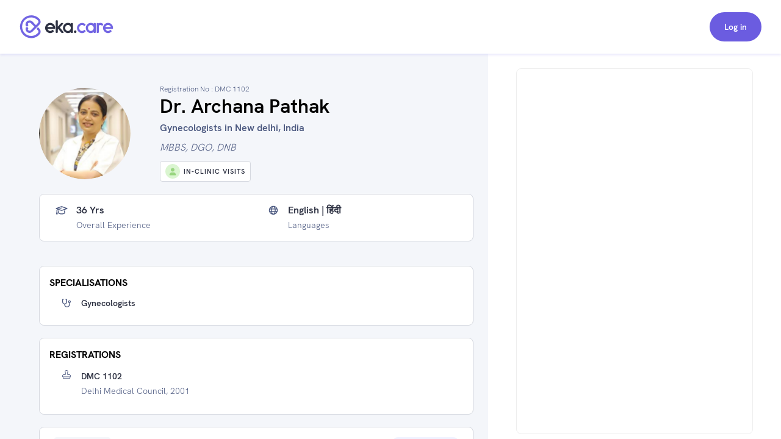

--- FILE ---
content_type: text/html; charset=utf-8
request_url: https://www.google.com/recaptcha/api2/aframe
body_size: 269
content:
<!DOCTYPE HTML><html><head><meta http-equiv="content-type" content="text/html; charset=UTF-8"></head><body><script nonce="mCORNKwmhNOjYoEeQ7BSPA">/** Anti-fraud and anti-abuse applications only. See google.com/recaptcha */ try{var clients={'sodar':'https://pagead2.googlesyndication.com/pagead/sodar?'};window.addEventListener("message",function(a){try{if(a.source===window.parent){var b=JSON.parse(a.data);var c=clients[b['id']];if(c){var d=document.createElement('img');d.src=c+b['params']+'&rc='+(localStorage.getItem("rc::a")?sessionStorage.getItem("rc::b"):"");window.document.body.appendChild(d);sessionStorage.setItem("rc::e",parseInt(sessionStorage.getItem("rc::e")||0)+1);localStorage.setItem("rc::h",'1768983336504');}}}catch(b){}});window.parent.postMessage("_grecaptcha_ready", "*");}catch(b){}</script></body></html>

--- FILE ---
content_type: application/javascript; charset=UTF-8
request_url: https://www.eka.care/_next/static/chunks/9017-d8ecd41675933a49.js
body_size: 4086
content:
"use strict";(self.webpackChunk_N_E=self.webpackChunk_N_E||[]).push([[9017],{75195:function(e,t,r){var n,a=r(2784);function o(){return(o=Object.assign?Object.assign.bind():function(e){for(var t=1;t<arguments.length;t++){var r=arguments[t];for(var n in r)Object.prototype.hasOwnProperty.call(r,n)&&(e[n]=r[n])}return e}).apply(this,arguments)}t.Z=function(e){return a.createElement("svg",o({xmlns:"http://www.w3.org/2000/svg",viewBox:"0 0 512 512"},e),n||(n=a.createElement("path",{d:"M504.1 471l-134-134c29-35.5 45-80.2 45-129 0-114.9-93.13-208-208-208S0 93.13 0 208s93.12 208 207.1 208c48.79 0 93.55-16.91 129-45.04l134 134c5.6 4.74 11.8 7.04 17.9 7.04s12.28-2.344 16.97-7.031c9.33-9.369 9.33-24.569-.87-33.969zM48 208c0-88.22 71.78-160 160-160s160 71.78 160 160-71.78 160-160 160S48 296.2 48 208z"})))}},69912:function(e,t,r){var n=r(80772),a=r(42939);t.Z=function(e){var t=e.place_id,r=e.doctor_oid,o=e.tentative_doctor_id,i=e.tentative_doctor_oid;return(0,a.N)({url:"".concat(n.e$,"/gmb/audit-report/generate"),method:"POST"})({place_id:t,doctor_oid:r,tentative_doctor_id:o,tentative_doctor_oid:i})}},14311:function(e,t,r){var n=r(80772),a=r(42939);t.Z=function(e){var t=e.placeId,r=e.isRetry;return(0,a.Hw)({url:"".concat(n.e$,"/gmb/audit-report/init-google-login?place_id=").concat(t,"&is_retry=").concat(void 0!==r&&r)})()}},96689:function(e,t,r){r.d(t,{TK:function(){return i},aQ:function(){return s}}),r(2784);var n=r(94418),a=r(52322),o=function(e){var t=e.title,r=e.subtitle,o=e.iconName,i=e.iconClassName,s=e.containerClass,c=e.textClass;return(0,a.jsxs)("div",{className:"flex justify-center items-center ".concat(void 0===s?"flex-col space-y-14":s),children:[(0,a.jsx)("div",{className:"w-32 h-32 min-w-32 rounded-circle flex items-center justify-center bg-text-white",children:(0,a.jsx)(n.l,{icon:o,className:i})}),(0,a.jsxs)("div",{className:"flex flex-col space-y-4 ".concat(void 0===c?"items-center text-center":c),children:[(0,a.jsx)("p",{className:"HeadingsH2Bold text-doctor-darwin-neutral-1000",children:t}),r?(0,a.jsx)("p",{className:"HeadingsH2Regular text-doctor-darwin-neutral-500",children:r}):null]})]})},i=function(){return(0,a.jsxs)("div",{className:"flex flex-col space-y-20",children:[(0,a.jsx)(o,{iconClassName:"text-doctor-darwin-neutral-900 h-18 w-18",iconName:"google",title:"Official",subtitle:"Google Partner"}),(0,a.jsx)(o,{iconClassName:"text-doctor-darwin-neutral-900 h-18 w-18",iconName:"stethoscope",title:"Trusted by 10,000+",subtitle:"Doctors"}),(0,a.jsx)(o,{iconClassName:"text-doctor-darwin-neutral-900 h-24 w-24",iconName:"arrow-trend-up",title:"Boost digital presence"})]})},s=function(){return(0,a.jsxs)("div",{className:"flex flex-col items-start space-y-20",children:[(0,a.jsxs)("div",{className:"HeadingsH1Bold text-doctor-darwin-neutral-1000",children:[(0,a.jsx)("span",{children:"Sign in with Google & get a"}),(0,a.jsx)("span",{className:"text-doctor-darwin-accent-bright-blue-800",children:" free audit report"}),(0,a.jsx)("span",{children:" of your Google Profile"})]}),(0,a.jsx)(o,{containerClass:"space-x-14",textClass:"",iconClassName:"text-doctor-darwin-neutral-900 h-18 w-18",iconName:"google",title:"Official",subtitle:"Google Partner"}),(0,a.jsx)(o,{containerClass:"space-x-14",textClass:"",iconClassName:"text-doctor-darwin-neutral-900 h-18 w-18",iconName:"stethoscope",title:"Trusted by 10,000+",subtitle:"Doctors"}),(0,a.jsx)(o,{containerClass:"space-x-14",textClass:"",iconClassName:"text-doctor-darwin-neutral-900 h-18 w-18",iconName:"arrow-trend-up",title:"Boost digital presence"})]})};function c(e){var t=e.iconName,r=e.iconClassName,o=e.title,i=e.subtitle,s=e.className;return(0,a.jsx)("div",{className:"flex ".concat(void 0===s?"":s),children:(0,a.jsxs)("div",{className:"flex flex-col space-y-8 items-center",children:[(0,a.jsx)("div",{className:"w-32 h-32 rounded-circle flex items-center justify-center bg-text-white",children:(0,a.jsx)(n.l,{icon:t,className:r})}),(0,a.jsxs)("div",{className:"flex flex-col space-y-4 items-center",children:[(0,a.jsx)("p",{className:"BodyBody1Bold text-text-white",children:o}),(0,a.jsx)("p",{className:"BodyBody2Regular text-doctor-darwin-neutral-100",children:i})]})]})})}t.ZP=function(){return(0,a.jsx)("div",{className:"px-16 mt-16",children:(0,a.jsxs)("div",{className:"py-12 rounded-8 bg-text-brand flex flex-col space-y-16",children:[(0,a.jsxs)("div",{className:"flex items-center justify-center space-x-3",children:[(0,a.jsx)(n.l,{icon:"eka",className:"w-21 h-21 text-text-white"}),(0,a.jsx)("p",{className:"CaptionsCaption1Bold text-doctor-darwin-neutral-100 uppercase",children:"Powered by Eka.Care"})]}),(0,a.jsxs)("div",{className:"flex justify-between",children:[(0,a.jsx)(c,{iconClassName:"text-doctor-darwin-neutral-900 h-18 w-18",iconName:"stethoscope",title:"10000+",subtitle:"Doctors",className:"w-1/3 justify-center"}),(0,a.jsx)(c,{iconClassName:"text-doctor-darwin-neutral-900 h-18 w-18",iconName:"google",title:"Official",subtitle:"Google Partner",className:"w-1/3 justify-center"}),(0,a.jsx)(c,{iconClassName:"text-doctor-darwin-neutral-900 h-24 w-24",iconName:"ashoka-pillar",title:"Govt. Of India",subtitle:"Approved",className:"w-1/3 justify-center"})]})]})})}},82597:function(e,t,r){var n=r(81333),a=r(5632),o=r(2784),i=r(75195),s=r(69912),c=r(3387),l=r(99187),d=r(52322);t.Z=function(e){var t=e.onClick,r=e.onClickGenerate,u=o.useState(""),p=(0,n.Z)(u,2),x=p[0],m=p[1],f=o.useState(""),g=(0,n.Z)(f,2),h=g[0],w=g[1],j=(0,a.useRouter)(),v=function(e){t?t():(0,c.Wx)({pageName:"free-audit-report",eventType:"click",clickName:"place-id-selected"}),m(e)};return o.useEffect(function(){function e(){var e=document.getElementById("search-place-id");if(e){var t=new window.google.maps.places.Autocomplete(e,{componentRestrictions:{country:"in"},types:["establishment"],fields:["place_id"]});window.google.maps.event.addListener(t,"place_changed",function(){var e=t.getPlace();if(!e||!e.place_id){w("Selected establishment has no place id, please try again."),setTimeout(function(){w("")},4e3),t.set("place",null);return}var r=e.place_id;v(void 0===r?"":r)})}}window.google?e():setTimeout(function(){e()},1e3)},[]),(0,d.jsxs)("div",{id:"search_input",className:"flex flex-col justify-center items-center px-24 py-30",style:{backgroundColor:"#F1F1F1"},children:[(0,d.jsx)("div",{className:"HeadingsH1Bold text-doctor-darwin-neutral-1000",children:"Search for your Google Profile"}),(0,d.jsx)("div",{className:"w-full text-doctor-darwin-neutral-0 border border-doctor-darwin-neutral-100 rounded-8 px-12 py-14 flex justify-between bg-doctor-darwin-neutral-0 my-24",children:(0,d.jsxs)("div",{className:"flex items-center w-full ",children:[(0,d.jsx)(i.Z,{className:"w-16 h-16 text-icons-secondary"}),(0,d.jsx)("input",{id:"search-place-id",className:"mx-12 text-14 focus:outline-none flex-grow capitalize placeholder:BodyBody1Regular placeholder:text-doctor-darwin-neutral-500 text-doctor-darwin-neutral-900 bg-inherit",placeholder:"Type your Google Profile Name",onFocus:function(){var e=document.getElementById("search_input");null==e||e.scrollIntoView({behavior:"smooth",block:"start",inline:"start"})}})]})}),(0,d.jsx)("div",{className:"CaptionsCaption1Regular text-doctor-darwin-status-warning-500",children:h}),(0,d.jsx)(l.Z,{title:"Generate Audit Report",onClick:function(){r&&r(),x&&((0,s.Z)({place_id:x}),j.push("/account/gmb/audit-report/waiting-room?place_id=".concat(x,"&purpose=audit-report&readyness_for=semi-report")))},type:"primary",backgroundColor:"bg-doctor-darwin-accent-bright-blue-800",className:"w-full rounded-8",isDisabled:!x})]})}},89017:function(e,t,r){r.r(t),r.d(t,{SearchGoogleMyBusiness:function(){return Z},default:function(){return G}});var n=r(95235),a=r(20406),o=r(81333),i=r(82841),s=r.n(i),c=r(97729),l=r.n(c),d=r(96577),u=r.n(d),p=r(5632),x=r(2784),m=r(84858),f=r(66125),g=r(14311),h=r(96689),w=r(35965),j=r(94418),v=r(52322),y=function(e){var t=e.title,r=e.description,n=e.iconName,a=e.iconBgColor;return(0,v.jsxs)("div",{className:"space-y-16",children:[(0,v.jsxs)("div",{className:"flex space-x-16",children:[(0,v.jsx)("div",{className:"flex justify-center items-center rounded-full px-20 py-10 ".concat(a),children:(0,v.jsx)(j.l,{icon:n,className:"text-doctor-darwin-neutral-0 w-24 h-24"})}),(0,v.jsx)("div",{className:"Title_3 text-doctor-darwin-neutral-1000",children:t})]}),(0,v.jsx)("div",{className:"Body_3 text-doctor-darwin-neutral-700",children:r})]})},N=function(){return(0,v.jsxs)("div",{className:"px-24 py-48 space-y-44",children:[(0,v.jsx)(y,{title:"Know how you perform on patient searches",description:"Get your google rank for searches like “doctor near me” or “specialisation near me”",iconName:"search",iconBgColor:"bg-doctor-darwin-accent-bright-yellow-800"}),(0,v.jsx)(y,{title:"Know what patients say & feel about you",description:"Understand patient sentiment towards you from a detailed analysis of your Google reviews",iconName:"heart",iconBgColor:"bg-doctor-darwin-accent-sulphur-green-500"}),(0,v.jsx)(y,{title:"Learn what you can do to rank better",description:"Get personalised recommendations to optimise your Google profile & rank better",iconName:"arrow-trend-up",iconBgColor:"bg-doctor-darwin-accent-bright-blue-800"})]})},b=r(82597),k=r(15225),C=r(89568),_=r(51559),O=r(87514),P=r(3387),B=r(10659);function S(e,t){var r=Object.keys(e);if(Object.getOwnPropertySymbols){var n=Object.getOwnPropertySymbols(e);t&&(n=n.filter(function(t){return Object.getOwnPropertyDescriptor(e,t).enumerable})),r.push.apply(r,n)}return r}function T(e){for(var t=1;t<arguments.length;t++){var r=null!=arguments[t]?arguments[t]:{};t%2?S(Object(r),!0).forEach(function(t){(0,n.Z)(e,t,r[t])}):Object.getOwnPropertyDescriptors?Object.defineProperties(e,Object.getOwnPropertyDescriptors(r)):S(Object(r)).forEach(function(t){Object.defineProperty(e,t,Object.getOwnPropertyDescriptor(r,t))})}return e}var G=function(){var e=x.useState({}),t=(0,o.Z)(e,2),r=t[0],n=t[1],i=(0,C.mr)().profile,c=(0,p.useRouter)(),d=c.query;return x.useEffect(function(){function e(){return(e=(0,a.Z)(s().mark(function e(){var t;return s().wrap(function(e){for(;;)switch(e.prev=e.next){case 0:return e.next=2,(0,m.Z)();case 2:null!=(t=e.sent.data)&&t.redirect_url&&n(function(e){return T(T({},e),{},{googleSigninLink:null==t?void 0:t.redirect_url})});case 5:case"end":return e.stop()}},e)}))).apply(this,arguments)}!function(){e.apply(this,arguments)}()},[]),x.useEffect(function(){(0,P.Wx)({pageName:"free-audit-report",eventType:"pv"})},[]),(0,v.jsxs)("div",{className:"min-h-full flex font-lato flex-col bg-doctor-darwin-neutral-0 relative overflow-hidden",children:[(0,v.jsxs)(l(),{children:[(0,v.jsx)("script",{dangerouslySetInnerHTML:{__html:"window.initMap=console.info;"}}),(0,v.jsx)("script",{async:!0,src:k.xN})]}),(0,v.jsxs)("div",{className:"py-24 overflow-y-scroll",children:[(0,v.jsxs)("div",{className:"flex flex-col justify-center items-center space-y-16",children:[(0,v.jsx)("div",{className:"relative w-1/2 h-50",children:(0,v.jsx)(u(),{src:"/eka-logo-transparent.png",alt:"incomplete_clinic_address",objectFit:"contain",layout:"fill"})}),(0,v.jsxs)("div",{className:"text-center font-700 text-26 leading-36 text-doctor-darwin-neutral-1000 px-36 pt-16",children:[(0,v.jsx)("span",{children:"Sign in with Google & get a"}),(0,v.jsx)("span",{className:"text-doctor-darwin-accent-bright-blue-800",children:" free audit report"}),(0,v.jsx)("span",{children:" of your Google Profile"})]})]}),(0,v.jsx)(Z,{}),(0,v.jsx)(b.Z,{}),(0,v.jsx)(N,{})]}),i.uuid?(0,v.jsxs)(v.Fragment,{children:[(0,v.jsx)("div",{className:"h-170"}),(0,v.jsxs)("div",{className:"fixed bg-doctor-darwin-neutral-0 bottom-0 z-20 rounded-t-16 shadow-6 px-32 py-28",children:[(0,v.jsx)("div",{className:"text-doctor-darwin-neutral-600 BodyBody1Regular text-center",children:"Signing in with Google provides eka.care permission to edit & modify your Google Profile"}),(0,v.jsx)("div",{className:"mt-24 px-24",children:(0,v.jsx)(w.tw,{onClick:(0,a.Z)(s().mark(function e(){var t,n,a;return s().wrap(function(e){for(;;)switch(e.prev=e.next){case 0:if((0,g.Z)({placeId:"search-login"}),!(0,_.xd)()){e.next=12;break}return e.next=4,(0,_.sN)();case 4:if(!(null!=(n=e.sent)&&null!==(t=n.data)&&void 0!==t&&t.access_token)){e.next=10;break}return e.next=8,(0,f.Z)({googleTokens:null==n?void 0:n.data,oid:(0,B.$o)().oid||i.oid});case 8:null!=(a=e.sent)&&a.success?((0,P.Wx)({pageName:"free-audit-report",eventType:"click",clickName:"login-with-google",extraParams:{isApp:!0,googleSigninSuccess:!0,sourceMessageTemplate:"search-audit-report"}}),c.replace({pathname:"/account/gmb/audit-report/waiting-room",query:(0,O.O)(T(T({},d),{},{purpose:"audit-report",readyness_for:"full-report"}))},void 0,{shallow:!0})):(0,P.Wx)({pageName:"free-audit-report",eventType:"click",clickName:"login-with-google",extraParams:{isApp:!0,googleSigninSuccess:!1,sourceMessageTemplate:"search-audit-report"}});case 10:e.next=14;break;case 12:(0,P.Wx)({pageName:"free-audit-report",eventType:"click",clickName:"login-with-google",extraParams:{isApp:!1,sourceMessageTemplate:"search-audit-report"}}),window.open(r.googleSigninLink);case 14:case"end":return e.stop()}},e)})),buttonText:"Sign in with google"})})]})]}):null]})},Z=function(e){var t=e.alter,r=e.className,n=e.children,a=e.sidePointClassName;return(0,v.jsxs)("div",{className:"grid grid-cols-5 my-24 ".concat(void 0===r?"":r),children:[(0,v.jsx)("div",{className:"col-start-1 col-end-4 px-16",children:(0,v.jsx)("video",{className:"w-full md:h-445 2xl:h-486",autoPlay:!0,loop:!0,muted:!0,playsInline:!0,children:(0,v.jsx)("source",{src:"/gmb/audit-report-video.mp4",type:"video/mp4"})})}),(0,v.jsx)("div",{className:"col-start-4 col-end-6 pt-16 ".concat(void 0===a?"":a),children:void 0!==t&&t?(0,v.jsx)(h.aQ,{}):(0,v.jsx)(h.TK,{})}),n]})}}}]);

--- FILE ---
content_type: application/javascript; charset=UTF-8
request_url: https://www.eka.care/_next/static/chunks/8936-18c66765e2ac2d35.js
body_size: 6749
content:
"use strict";(self.webpackChunk_N_E=self.webpackChunk_N_E||[]).push([[8936],{17931:function(e,t,r){var n,o=r(2784);function a(){return(a=Object.assign?Object.assign.bind():function(e){for(var t=1;t<arguments.length;t++){var r=arguments[t];for(var n in r)Object.prototype.hasOwnProperty.call(r,n)&&(e[n]=r[n])}return e}).apply(this,arguments)}t.Z=function(e){return o.createElement("svg",a({viewBox:"0 0 16 16",fill:"currentColor",xmlns:"http://www.w3.org/2000/svg"},e),n||(n=o.createElement("path",{d:"M12.98 10.809l-.468 1.972a.587.587 0 01-.586.489C7.004 13.25 3 9.245 3 4.324a.57.57 0 01.469-.586L5.44 3.27a.63.63 0 01.684.351l.918 2.129c.098.254.039.547-.176.703l-1.054.86a6.782 6.782 0 003.125 3.105l.859-1.055a.626.626 0 01.703-.175l2.129.917c.254.137.41.43.351.704z"})))}},68936:function(e,t,r){r.d(t,{Z:function(){return ex}});var n,o,a,c,s,i,l,d=r(20406),p=r(82841),u=r.n(p),m=r(38920),h=r.n(m),x=r(2784),f=r(80772),g=r(58993);function v(){return(v=(0,d.Z)(u().mark(function e(t){var r,n,o;return u().wrap(function(e){for(;;)switch(e.prev=e.next){case 0:return r=t.doctor_oid,e.prev=1,n={method:"GET",headers:new Headers,redirect:"follow",mode:"cors",credentials:"include"},e.next=6,(0,g.ZP)("".concat(f.Jj,"/user/upcoming-appointment-event?doid=").concat(r),n);case 6:return o=e.sent,e.next=9,o.json();case 9:return e.abrupt("return",e.sent);case 12:e.prev=12,e.t0=e.catch(1);case 14:return e.abrupt("return",{});case 15:case"end":return e.stop()}},e,null,[[1,12]])}))).apply(this,arguments)}var w=r(89568),y=r(10659),b=r(87308),j=r(32306),k=r(42009),N=r(3387),C=r(15487),O=r(81571),P=r(60824),S=r(84360),Z=r(39575),_=r(5632),E=r(1078);function B(){return(B=(0,d.Z)(u().mark(function e(t){var r,n,o,a;return u().wrap(function(e){for(;;)switch(e.prev=e.next){case 0:return r=t.payload,e.prev=1,(n=new Headers).append("Content-Type","application/json"),o={method:"POST",headers:n,body:JSON.stringify(r),redirect:"follow",credentials:"include",mode:"cors"},e.next=8,fetch("".concat(f.e$,"/doctor/claim-profile"),o);case 8:return a=e.sent,e.next=11,a.json();case 11:return e.abrupt("return",e.sent);case 14:e.prev=14,e.t0=e.catch(1);case 16:case"end":return e.stop()}},e,null,[[1,14]])}))).apply(this,arguments)}var A=r(17931);function M(){return(M=Object.assign?Object.assign.bind():function(e){for(var t=1;t<arguments.length;t++){var r=arguments[t];for(var n in r)Object.prototype.hasOwnProperty.call(r,n)&&(e[n]=r[n])}return e}).apply(this,arguments)}var F=function(e){return x.createElement("svg",M({viewBox:"0 0 24 25",fill:"none",xmlns:"http://www.w3.org/2000/svg"},e),n||(n=x.createElement("circle",{opacity:.4,cx:12,cy:13,r:12,fill:"#D2DEFF"})),o||(o=x.createElement("path",{d:"M15.75 8h-.938v-.938a.57.57 0 00-.562-.562.587.587 0 00-.563.563V8h-3.374v-.938A.57.57 0 009.75 6.5a.555.555 0 00-.563.563V8H8.25c-.844 0-1.5.68-1.5 1.5V17c0 .844.656 1.5 1.5 1.5h7.5c.82 0 1.5-.656 1.5-1.5V9.5c0-.82-.68-1.5-1.5-1.5zm0 9.375h-7.5A.37.37 0 017.875 17v-6h8.25v6c0 .21-.188.375-.375.375z",fill:"#7265E3"})))};function D(){return(D=Object.assign?Object.assign.bind():function(e){for(var t=1;t<arguments.length;t++){var r=arguments[t];for(var n in r)Object.prototype.hasOwnProperty.call(r,n)&&(e[n]=r[n])}return e}).apply(this,arguments)}var z=function(e){return x.createElement("svg",D({viewBox:"0 0 24 24",fill:"none",xmlns:"http://www.w3.org/2000/svg"},e),a||(a=x.createElement("circle",{opacity:.5,cx:12,cy:12,r:12,fill:"#DAF5D0"})),c||(c=x.createElement("path",{d:"M9.375 13.648l1.5-1.476 1.852 1.851c.093.118.234.165.398.165.14 0 .281-.047.375-.165l3.563-3.539c.234-.21.234-.562 0-.796a.552.552 0 00-.774 0l-3.164 3.14-1.875-1.851a.552.552 0 00-.773 0l-1.875 1.875c-.235.234-.235.585 0 .796.21.235.562.235.773 0zm8.063 2.977H7.124V7.812a.57.57 0 00-.563-.562.555.555 0 00-.562.563V17c0 .422.328.75.75.75h10.688a.555.555 0 00.562-.563.57.57 0 00-.563-.562z",fill:"#7ABD5E"})))};function T(){return(T=Object.assign?Object.assign.bind():function(e){for(var t=1;t<arguments.length;t++){var r=arguments[t];for(var n in r)Object.prototype.hasOwnProperty.call(r,n)&&(e[n]=r[n])}return e}).apply(this,arguments)}var L=function(e){return x.createElement("svg",T({viewBox:"0 0 24 24",fill:"none",xmlns:"http://www.w3.org/2000/svg"},e),s||(s=x.createElement("circle",{cx:12,cy:12,r:12,fill:"#FFF3E7"})),i||(i=x.createElement("path",{d:"M14.625 6.5h-5.25c-.844 0-1.5.68-1.5 1.5v9c0 .844.656 1.5 1.5 1.5h5.25c.82 0 1.5-.656 1.5-1.5V8c0-.82-.68-1.5-1.5-1.5zM15 17c0 .21-.188.375-.375.375h-5.25A.37.37 0 019 17V8c0-.188.164-.375.375-.375h5.25c.188 0 .375.188.375.375v9zm-2.25-1.125h-1.5a.385.385 0 00-.375.375c0 .21.164.375.375.375h1.5a.385.385 0 00.375-.375.403.403 0 00-.375-.375z",fill:"#E68075"})))};function V(){return(V=Object.assign?Object.assign.bind():function(e){for(var t=1;t<arguments.length;t++){var r=arguments[t];for(var n in r)Object.prototype.hasOwnProperty.call(r,n)&&(e[n]=r[n])}return e}).apply(this,arguments)}var H=function(e){return x.createElement("svg",V({xmlns:"http://www.w3.org/2000/svg",viewBox:"0 0 576 512"},e),l||(l=x.createElement("path",{d:"M128 0c-17.7 0-32 14.3-32 32v352c0 17.7 14.3 32 32 32h64c17.7 0 32-14.3 32-32V32c0-17.7-14.3-32-32-32h-64zM64 32C28.7 32 0 60.7 0 96v352c0 35.3 28.7 64 64 64h448c35.3 0 64-28.7 64-64V96c0-35.3-28.7-64-64-64H256v352c0 35.3-28.7 64-64 64h-64c-35.3 0-64-28.7-64-64V32zm256 96c0-17.7 14.3-32 32-32h128c17.7 0 32 14.3 32 32v32c0 17.7-14.3 32-32 32H352c-17.7 0-32-14.3-32-32v-32zm32 192a32 32 0 110-64 32 32 0 110 64zm160-32a32 32 0 11-64 0 32 32 0 1164 0zm-32 160a32 32 0 110-64 32 32 0 110 64zm-96-32a32 32 0 11-64 0 32 32 0 1164 0z",fill:"currentColor"})))},I=r(3009),G=r(79071),R=r(12523),q=r(52322),$=function(e){var t,r=e.setShow,n=e.setShowNotification,o=(0,_.useRouter)(),a=(0,j.D)().language,c=o.query.slug,s=(0,y.$o)().profile;if(!(null!=s&&s.personal))return null;var i=s.personal,l=s.professional,p=i.name,m=i.gender,h=void 0===m?"Male":m,f=i.pic,g=(p||{}).f,v=f;""===v&&(v="Female"===h?"/doc-profile/female_doctor.png":"/doc-profile/male_doctor.png");var w=l.major_speciality.name,b=(0,x.useState)(!1),k=b[0],C=b[1],O=(0,x.useState)(""),P=O[0],S=O[1],Z=function(){r(!1),C(!1),S("")},M=(t=(0,d.Z)(u().mark(function e(){var t,r;return u().wrap(function(e){for(;;)switch(e.prev=e.next){case 0:return(0,N.vm)({pageName:"doctor-profile",clickCategory:"doctor-profile-clicks",clickName:"claim-profile-in-eka-care",clickParams:{}}),t={mobile:P,persona:"doctor",name:g,comment:"",specialization:w,fromPage:c,key:"doctor-claim-proile"},C(!0),e.next=5,function(e){return B.apply(this,arguments)}({payload:t});case 5:r=e.sent,C(!1),r.success&&!k&&(Z(),n(!0),setTimeout(function(){n(!1)},7e3));case 8:case"end":return e.stop()}},e)})),function(){return t.apply(this,arguments)}),D="".concat(a.generic_dr," ").concat(g),T="+916364766400";return(0,q.jsx)(q.Fragment,{children:(0,q.jsx)(I.Z,{close:function(){return r(!1)},children:(0,q.jsxs)("div",{onClick:function(e){return e.stopPropagation()},className:"animateModal box-border bg-background-action-states-white w-592 max-w-592 rounded-4 overflow-hidden",children:[(0,q.jsxs)("div",{className:"flex justify-between items-center shadow-10 pt-16 pb-19 px-24",children:[(0,q.jsx)("div",{className:"TitlesHeadline text-system-black",children:"Claim this profile"}),(0,q.jsx)("a",{className:"md:hidden",href:"tel:".concat(T),children:(0,q.jsx)(A.Z,{className:"text-gmb-primary-main w-32 h-32"})}),(0,q.jsxs)("a",{href:"tel:".concat(T),className:"hidden md:flex items-center space-x-2 text-gmb-primary-main",children:[(0,q.jsx)(H,{className:"text-inherit w-18 h-18"}),(0,q.jsxs)("p",{className:"BodyBody2Regular",children:[" : ",T]})]})]}),(0,q.jsxs)("div",{className:"bg-background-neutral-secondary p-24 space-y-20",children:[(0,q.jsxs)("div",{className:"flex items-center space-x-12",children:[(0,q.jsx)(G.Z,{objectFit:"contain",className:"w-40 h-40",src:v,alt:D,gender:h}),(0,q.jsx)("div",{className:"flex flex-1 items-center justify-between",children:(0,q.jsxs)("div",{className:"text-text-secondary space-y-3",children:[(0,q.jsx)("div",{className:"TitlesSubheadline",children:D}),(0,q.jsx)("div",{className:"BodyFootnote",children:w})]})})]}),(0,q.jsxs)("div",{className:"flex md:items-center flex-col md:flex-row md:space-x-12 space-y-8 md:space-y-0",children:[(0,q.jsxs)("div",{className:"bg-text-white rounded-4 border border-solid border-text-brand overflow-hidden flex-1",children:[(0,q.jsx)("span",{className:"BodyCallout pl-16 py-12 text-system-black after:border-r after:pl-16 after:border-solid after:border-text-disabled",children:"+91"}),(0,q.jsx)("input",{autoFocus:!0,value:P,onChange:function(e){var t=e.target.value.toString();t.length<11&&S(t)},className:" focus:outline-none placeholder-text-tertiary BodyBody px-16 py-9",type:"number",placeholder:"Enter Mobile Number"})]}),(0,q.jsx)(R.Z,{disabled:10!==P.length,onClick:M,spinnerClass:"h-20",loading:k,title:"Raise Claim Request",type:"primary",className:"LinkAction1 py-14 px-23 rounded-4 min-w-193"})]})]}),(0,q.jsxs)("div",{className:"pl-24 pr-24 pt-24 pb-27 space-y-24",children:[(0,q.jsxs)("div",{className:"BodyCallout text-text-primary space-y-18",children:[(0,q.jsx)("div",{className:"BodyFootnote text-text-secondary",children:"With a profile on Eka you can"}),(0,q.jsxs)("div",{className:"flex items-center space-x-8",children:[(0,q.jsx)(F,{className:"w-24 h-24"}),(0,q.jsx)("div",{children:"Manage your calendar : Block times, customise days and more"})]}),(0,q.jsxs)("div",{className:"flex items-center space-x-8",children:[(0,q.jsx)(L,{className:"w-24 h-24"}),(0,q.jsx)("div",{children:"Patients can book appointments on web, mobile & whatsapp"})]}),(0,q.jsxs)("div",{className:"flex items-center space-x-8",children:[(0,q.jsx)(z,{className:"w-24 h-24"}),(0,q.jsx)("div",{children:"Google listing page for increased visibility"})]})]}),(0,q.jsx)("div",{className:"max-w-max",children:(0,q.jsx)(E.Z,{href:"/eka-for-doctors",passHref:!0,children:(0,q.jsx)("a",{target:"_blank",rel:"noreferrer",children:(0,q.jsx)(R.Z,{className:"LinkAction2 py-10 px-16",type:"border",title:"Explore eka for doctors"})})})})]})]})})})},J=r(95235),U=r(97729),W=r.n(U),Y=r(96577),K=r.n(Y),Q=r(15648),X=r(84858),ee=r(66125),et=r(14311),er=r(15225),en=r(89017),eo=r(51559),ea=r(87514),ec=r(35965),es=r(82597);function ei(e,t){var r=Object.keys(e);if(Object.getOwnPropertySymbols){var n=Object.getOwnPropertySymbols(e);t&&(n=n.filter(function(t){return Object.getOwnPropertyDescriptor(e,t).enumerable})),r.push.apply(r,n)}return r}function el(e){for(var t=1;t<arguments.length;t++){var r=null!=arguments[t]?arguments[t]:{};t%2?ei(Object(r),!0).forEach(function(t){(0,J.Z)(e,t,r[t])}):Object.getOwnPropertyDescriptors?Object.defineProperties(e,Object.getOwnPropertyDescriptors(r)):ei(Object(r)).forEach(function(t){Object.defineProperty(e,t,Object.getOwnPropertyDescriptor(r,t))})}return e}var ed=function(e){var t=e.className,r=e.setShowClaimProfile,n=(0,j.D)().language,o=(0,_.useRouter)(),a=o.query,c=o.pathname,s=a.searchGoogleMyBusinessPopup,i=(0,x.useState)({}),l=i[0],p=i[1];return(0,x.useEffect)(function(){function e(){return(e=(0,d.Z)(u().mark(function e(){var t;return u().wrap(function(e){for(;;)switch(e.prev=e.next){case 0:return e.next=2,(0,X.Z)();case 2:null!=(t=e.sent.data)&&t.redirect_url&&p(function(e){return el(el({},e),{},{googleSigninLink:null==t?void 0:t.redirect_url})});case 5:case"end":return e.stop()}},e)}))).apply(this,arguments)}!function(){e.apply(this,arguments)}()},[]),(0,q.jsxs)(q.Fragment,{children:["true"===(void 0===s?"false":s)&&(0,q.jsx)(eu,{}),(0,q.jsxs)(W(),{children:[(0,q.jsx)("script",{dangerouslySetInnerHTML:{__html:"window.initMap=console.info;"}}),(0,q.jsx)("script",{async:!0,src:er.xN})]}),(0,q.jsxs)("div",{className:"space-y-16 relative min-h-full ".concat(void 0===t?"":t),children:[(0,q.jsxs)("div",{className:"flex items-center justify-between opacity-40 select-none",children:[(0,q.jsx)("div",{className:"TitlesTitle1 text-white_and_black_black",children:n.docprofile_bookAppoin}),(0,q.jsxs)("div",{className:"text-status-success rounded-24 bg-status-successBG flex items-center space-x-8 max-w-max py-5 px-12",children:[(0,q.jsx)(Q.Z,{className:"w-12 h-12"}),(0,q.jsx)("div",{className:"font-700 text-14 leading-24",children:n.docprofile_paid})]})]}),(0,q.jsxs)("div",{className:"box-border flex items-center space-x-16 overflow-x-auto opacity-40 select-none",children:[(0,q.jsx)("div",{className:"max-w-max min-w-max ".concat("text-text-brand cursor-pointer border-b-2 border-solid border-text-brand px-16"),children:n.docprofile_inClinic}),(0,q.jsx)("div",{className:"max-w-max min-w-max ".concat("text-text-secondary cursor-pointer box-border px-16"),children:n.docprofile_videoConsul})]}),(0,q.jsx)(ep,{setShowClaimProfile:r}),(0,q.jsx)(en.SearchGoogleMyBusiness,{alter:!0,className:"border overflow-hidden border-doctor-darwin-neutral-100 bg-doctor-darwin-neutral-50 relative rounded-8 pt-24",sidePointClassName:"pr-24",children:(0,q.jsxs)("div",{className:"col-span-full flex py-12 gap-x-9 items-center bg-doctor-darwin-neutral-100 px-16 sticky mt-16 bottom-0 w-full",children:[(0,q.jsx)("div",{onClick:function(){(0,N.vm)({pageName:"doctor-profile",clickCategory:"doctor-profile-clicks",clickName:"find-your-google-profile",clickParams:{}}),o.push({pathname:c,query:(0,ea.O)(el(el({},a),{},{searchGoogleMyBusinessPopup:!0}))},void 0,{shallow:!0})},className:"py-14 px-22 BodyBody1Bold border ripple rounded-4 border-doctor-darwin-accent-bright-blue-800 bg-doctor-darwin-neutral-0 text-doctor-darwin-accent-bright-blue-800 w-2/4 text-center",children:"Find your Google Profile"}),(0,q.jsx)(ec.tw,{className:"w-2/4",onClick:(0,d.Z)(u().mark(function e(){var t,r,n;return u().wrap(function(e){for(;;)switch(e.prev=e.next){case 0:if((0,et.Z)({placeId:"search-login"}),!(0,eo.xd)()){e.next=12;break}return e.next=4,(0,eo.sN)();case 4:if(!(null!=(r=e.sent)&&null!==(t=r.data)&&void 0!==t&&t.access_token)){e.next=10;break}return e.next=8,(0,ee.Z)({googleTokens:null==r?void 0:r.data,oid:(0,y.$o)().oid});case 8:null!=(n=e.sent)&&n.success?((0,N.vm)({pageName:"doctor-profile",clickCategory:"doctor-profile-clicks",clickName:"login-with-google",clickParams:{isApp:!0,googleSigninSuccess:!0,sourceMessageTemplate:"search-audit-report"}}),o.replace({pathname:"/account/gmb/audit-report/waiting-room",query:(0,ea.O)(el(el({},a),{},{purpose:"audit-report",readyness_for:"full-report"}))},void 0,{shallow:!0})):(0,N.vm)({pageName:"doctor-profile",clickCategory:"doctor-profile-clicks",clickName:"login-with-google",clickParams:{isApp:!0,googleSigninSuccess:!1,sourceMessageTemplate:"search-audit-report"}});case 10:e.next=14;break;case 12:(0,N.vm)({pageName:"doctor-profile",clickCategory:"doctor-profile-clicks",clickName:"login-with-google",clickParams:{isApp:!1,sourceMessageTemplate:"search-audit-report"}}),window.open(l.googleSigninLink);case 14:case"end":return e.stop()}},e)})),buttonText:"Sign in with google"})]})})]})]})},ep=function(e){var t=e.setShowClaimProfile,r=(0,j.D)().language,n=(0,y.$o)().profile;if(!(null!=n&&n.personal))return null;var o=n.personal.name.f,a="".concat(r.generic_dr," ").concat(o);return(0,q.jsxs)("div",{className:"pointer-events-auto",children:[(0,q.jsxs)("div",{className:"bg-background-neutral-input_bg flex space-x-24 items-center py-24 px-16",children:[(0,q.jsx)("div",{children:(0,q.jsx)(K(),{width:60,height:60,src:"/doc-profile/stethoscope.png",alt:"stethoscope"})}),(0,q.jsxs)("div",{className:"LinkAction1 text-system-black",children:[a," does not participate in Eka to offer online bookings"]})]}),(0,q.jsxs)("div",{className:"p-16 bg-background-action-states-brand text-text-white flex justify-between",children:[(0,q.jsxs)("div",{className:"space-y-8",children:[(0,q.jsxs)("div",{className:"LinkAction1",children:["Are you ",a,"?"]}),(0,q.jsx)("div",{className:"BodyFootnote",children:"Claim your profile on Eka to offer online bookings & manage your calendar"})]}),(0,q.jsx)("div",{className:"ActionLink1 underline min-w-max cursor-pointer",onClick:function(){return t(!0)},children:"Claim Now"})]})]})},eu=function(){var e=(0,_.useRouter)();return(0,q.jsx)(I.Z,{close:e.back,zIndex:99,children:(0,q.jsxs)("div",{className:"relative rounded-16 overflow-hidden w-[50vw]",onClick:function(e){e.stopPropagation()},children:[(0,q.jsx)(es.Z,{onClickGenerate:function(){(0,N.vm)({pageName:"doctor-profile",clickCategory:"doctor-profile-clicks",clickName:"generate-audit-report",clickParams:{}})},onClick:function(){(0,N.vm)({pageName:"doctor-profile",clickCategory:"doctor-profile-clicks",clickName:"search-doctor-gmb-input-popup",clickParams:{}})}}),(0,q.jsx)("style",{children:"\n            .pac-container {\n              margin-top: 16px !important;\n              z-index: 9999;\n              background-color: inherit !important;\n              width: calc(50vw - 48px) !important;\n              left: calc(50vw/2 + 24px) !important;\n              right: auto !important;\n            }\n        "})]})})},em=r(97938),eh=r(91692),ex=function(e){var t,r,n=e.showBottomSheet,o=e.doctorState,a=e.children,c=e.doctorProfileClass,s=e.childClass,i=void 0===s?"":s,l=e.className,p=(0,j.D)().language,m=(void 0===o?{profileLoaded:!1,googleReviews:[]}:o).profileLoaded,f=(0,y.$o)(),g=f.oid,_=f.profile,E=(0,b.dO)(),B=(_||{}).professional,A=(0,b.Dp)(),M=A.selected,F=A.upcomingAppointment,D=(0,w.mr)().profile;(0,x.useEffect)(function(){var e,t=(e=(0,d.Z)(u().mark(function e(){var t;return u().wrap(function(e){for(;;)switch(e.prev=e.next){case 0:return e.next=2,function(e){return v.apply(this,arguments)}({doctor_oid:g});case 2:(t=e.sent).success?E({type:"update-upcoming-appointment",upcomingAppointment:t.data.upcomingAppointment,previousAppointment:t.data.previousAppointment,followupMeta:t.data.followup_meta}):E({type:"update-upcoming-appointment",upcomingAppointment:null,followupMeta:{}});case 4:case"end":return e.stop()}},e)})),function(){return e.apply(this,arguments)});D.uuid&&t()},[E,g,D.uuid]);var z=!!g,T=(0,x.useState)(!1),L=T[0],V=T[1],H=(0,x.useState)(!1),I=H[0],G=H[1],R=!!F,J=(0,k.UF)({whoAmI:D,doctorId:g}).isDoctor;return(0,q.jsxs)(q.Fragment,{children:[I?(0,q.jsx)(eh.Z,{text:"Your claim request is submitted successfully, Eka Care will contact you soon."}):null,L?(0,q.jsx)($,{setShowNotification:G,setShow:V}):null,(0,q.jsxs)("div",{style:{gridTemplateRows:"max-content"},className:"grid grid-cols-4 gap-x-8 md:gap-x-0 md:grid-cols-8 bg-background-neutral-input_bg md:h-screen custom-height-scroll min-h-full",children:[J||null!=B&&null!==(t=B.saas_detail)&&void 0!==t&&t.paid||null!=B&&null!==(r=B.category)&&void 0!==r&&r.includes("NOSA")?null:(0,q.jsx)("div",{className:"md:hidden col-span-full",children:(0,q.jsx)(O.V,{adSlot:"7808392542",style:{height:"64px",backgroundColor:"white"}})}),(0,q.jsx)(C.Z,{logo:!0,logoImg:"170678466026013"===g?"https://cdn.eka.care/vagus/clsbsens6000p0tgi18yr93qt.png":"",showHeader:!0}),(0,q.jsx)("div",{className:"col-start-1 col-span-full",children:(0,q.jsx)(P.Z,{title:"Book Appointment"})}),(0,q.jsx)(Z.Z,{condition:R,children:(0,q.jsx)(S.Z,{onClick:function(){(0,N.vm)({clickCategory:"calendar-clicks",clickName:"view-existing",pageName:"doctor-calendar",clickParams:{}})},cta:"View",href:"/appointment/".concat(null==F?void 0:F.aid),className:"fixed top-88 hidden md:flex dont-show-on-doctor-app items-center md:px-32 ".concat(null!=M&&M.slot?"hidden":""),type:"error",text:(0,q.jsxs)(q.Fragment,{children:[p.generic_msg2," ",F&&h()(null==F?void 0:F.start_time,"DDDD, hh:MM TT, dS mmm yy ")]})})}),(0,q.jsx)(em.Z,{showBottomSheet:void 0!==n&&n,hideBooking:z,setShowClaimProfile:V,loading:!(void 0!==m&&m),className:"".concat(void 0===l?"":l," overflow-y-scroll ").concat(R?"md:pt-48":""," ").concat(void 0===c?"":c," dont-show-on-doctool dont-show-on-fd")}),(0,q.jsx)(Z.Z,{condition:z,children:(0,q.jsxs)("div",{id:"eka-appointment-widget-container",className:"bg-background-action-states-white px-16 md:px-46 overflow-y-scroll col-span-full custom-height-cal ".concat(i," put-in-center-of-screen"),children:[(0,q.jsx)("div",{className:"py-12"}),a]})}),(0,q.jsx)(Z.Z,{condition:!z,children:(0,q.jsx)("div",{className:"bg-background-action-states-white px-16 md:px-46 py-24 md:py-46 col-span-full md:col-start-6 hidden md:block md:col-end-9 overflow-y-scroll ".concat(i),children:(0,q.jsx)(ed,{setShowClaimProfile:V})})})]})]})}},91692:function(e,t,r){var n=r(85597),o=r.n(n),a=r(32306),c=r(65522),s=r(52322);t.Z=function(e){var t=e.text,r=(0,a.D)().language,n=t||r.homePage_sideNotificationSubmitMsg;return(0,s.jsxs)(s.Fragment,{children:[(0,s.jsxs)("div",{className:"jsx-3317279788 flex space-x-4 font-hk w-3/4 md:w-400 shadow-5 bg-background-neutral-primary border-b-2 border-text-brand py-4 px-8 text-text-primary BodyCallout md:BodyBody fixed z-50  bottom-50 right-0",children:[(0,s.jsx)(c.Z,{className:"min-w-16 max-w-16 h-16 mt-3 md:-mt-1 md:w-28 md:h-28 text-icons-brand"}),(0,s.jsx)("div",{className:"jsx-3317279788",children:n})]}),(0,s.jsx)(o(),{id:"3317279788",children:["div.jsx-3317279788{-webkit-animation:moveInFromLeft-jsx-3317279788 1s;animation:moveInFromLeft-jsx-3317279788 1s;}","@-webkit-keyframes moveInFromLeft-jsx-3317279788{from{right:-400px;}to{right:0;}}","@keyframes moveInFromLeft-jsx-3317279788{from{right:-400px;}to{right:0;}}"]})]})}}}]);